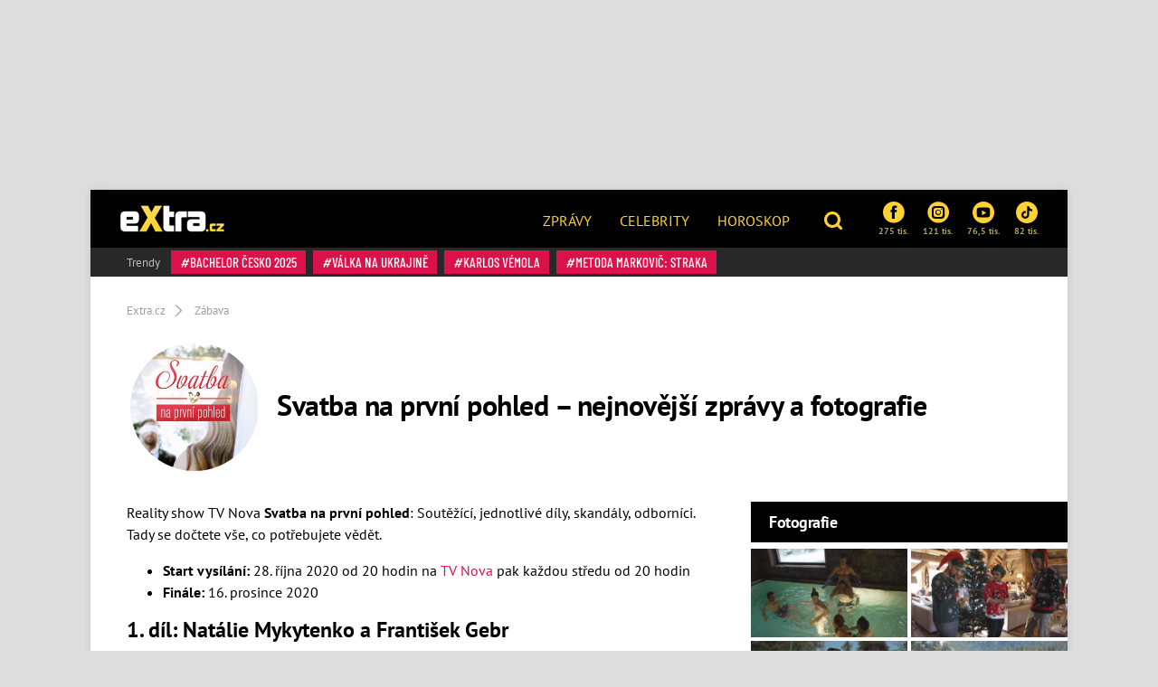

--- FILE ---
content_type: text/html; charset=utf-8
request_url: https://www.extra.cz/tema/svatba-na-prvni-pohled
body_size: 16568
content:
<!DOCTYPE html><html class=no-js lang=cs><head><meta charset=UTF-8><meta name=referrer content=no-referrer-when-downgrade id=referrer-policy-meta><meta http-equiv=x-ua-compatible content="ie=edge"><link rel=preconnect as=script href="https://sdk.privacy-center.org/"><link rel=preload as=script fetchpriority=high href="https://sdk.privacy-center.org/9a8e2159-3781-4da1-9590-fbf86806f86e/loader.js?target=www.extra.cz"><script>(function(){const nativeSrcProperty=Object.getOwnPropertyDescriptor(HTMLScriptElement.prototype,'src');Object.defineProperty(HTMLScriptElement.prototype,'src',{get:function(){return nativeSrcProperty.get.call(this);},set:function(value){if(value?.includes('privacy-center.org')){this.fetchPriority='high';Object.defineProperty(HTMLScriptElement.prototype,'src',{...nativeSrcProperty});}
nativeSrcProperty.set.call(this,value);}});}());</script><script>(function(){function i(e){if(!window.frames[e]){if(document.body&&document.body.firstChild){var t=document.body;var n=document.createElement("iframe");n.style.display="none";n.name=e;n.title=e;t.insertBefore(n,t.firstChild)}else{setTimeout(function(){i(e)},5)}}}function e(n,o,r,f,s){function e(e,t,n,i){if(typeof n!=="function"){return}if(!window[o]){window[o]=[]}var a=!1;if(s){a=s(e,i,n)}if(!a){window[o].push({command:e,version:t,callback:n,parameter:i})}}e.stub=!0;e.stubVersion=2;function t(i){if(!window[n]||window[n].stub!==!0){return}if(!i.data){return}var a=typeof i.data==="string";var e;try{e=a?JSON.parse(i.data):i.data}catch(t){return}if(e[r]){var o=e[r];window[n](o.command,o.version,function(e,t){var n={};n[f]={returnValue:e,success:t,callId:o.callId};if(i.source){i.source.postMessage(a?JSON.stringify(n):n,"*")}},o.parameter)}}if(typeof window[n]!=="function"){window[n]=e;if(window.addEventListener){window.addEventListener("message",t,!1)}else{window.attachEvent("onmessage",t)}}}e("__tcfapi","__tcfapiBuffer","__tcfapiCall","__tcfapiReturn");i("__tcfapiLocator")})()</script><script async src="https://sdk.privacy-center.org/9a8e2159-3781-4da1-9590-fbf86806f86e/loader.js?target=www.extra.cz" id=spcloader charset=utf-8></script><script>(function(w,d,s,l,i){w[l]=w[l]||[];w[l].push({'gtm.start':new Date().getTime(),event:'gtm.js'});var f=d.getElementsByTagName(s)[0],j=d.createElement(s),dl=l!='dataLayer'?'&l='+l:'';j.async=true;j.src='https://www.googletagmanager.com/gtm.js?id='+i+dl;f.parentNode.insertBefore(j,f);})(window,document,'script','dataLayer','GTM-5LG2BB5');</script><script type=application/ld+json suppress-error=BL9992>{"@context":"https://schema.org","@graph":[{"@type":"WebSite","@id":"https://www.extra.cz/#website","url":"https://www.extra.cz","name":"eXtra.cz"},{"@type":"CollectionPage","@id":"https://www.extra.cz/tema/svatba-na-prvni-pohled#webpage","url":"https://www.extra.cz/tema/svatba-na-prvni-pohled","inLanguage":"cs-CZ","name":"Svatba na první pohled – nejnovější zprávy a fotografie – eXtra.cz","isPartOf":{"@id":"https://www.extra.cz/#website"},"description":"Reality show TV Nova Svatba na první pohled: Soutěžící, jednotlivé díly, skandály, odborníci. Tady se dočtete vše, co potřebujete vědět.Start vysílání: 28. října 2020 od 20 hodin na TV Nova pak každou středu od 20 hodinFinále: 16. prosince 2020 1. díl: Natálie Mykytenko a František GebrV prvním díle, který TV Nova odvy"}]}</script><script suppress-error=BL9992>const initUpScore=function(){(function(u,p,s,c,r){u[r]=u[r]||function(p){(u[r].q=u[r].q||[]).push(p)},u[r].ls=1*new Date();var a=p.createElement(s),m=p.getElementsByTagName(s)[0];a.async=1;a.src=c;m.parentNode.insertBefore(a,m)})(window,document,'script','//files.upscore.com/async/upScore.js','upScore');const options={"config":{"domain":"extra.cz","article":"","track_positions":true},"data":{"section":"Svatba na první pohled","taxonomy":"Svatba na první pohled","object_id":"","pubdate":"","author":"","object_type":"landingpage"}};if(Object.keys(options).length>0){upScore(options);}
const event={};if(Object.keys(event).length>0){upScore(event);}}</script><meta property=burda_ads:content_type content=category><script src=/js/upscore.js></script><script>var url=location.href,keywords;var re1=/[/.-]+/;url=url.substring(7,url.length);keywords="[";url=url.split(re1);for(x=0;x<url.length;x++){keywords+="'"+url[x]+"'";keywords+=(x<url.length-1)?",":"";}keywords+="]";var windowWidth=1;if(window.innerWidth){windowWidth=window.innerWidth;}</script><script>function LoadSznRecommendMeasure(){window.calledScriptsList=window.calledScriptsList||[];if(window.calledScriptsList.indexOf("sznrecommend-measure")==-1){var script=document.createElement("script");script.src="https://d.seznam.cz/recass/js/sznrecommend-measure.min.js";script.setAttribute("data-webid","116");document.documentElement.firstChild.appendChild(script);console.log('loading sznrecommend-measure');window.calledScriptsList.push("sznrecommend-measure");}}
window.didomiOnReady=window.didomiOnReady||[];window.didomiOnReady.push(function(){if(window.Didomi.getUserConsentStatus('publishers-XWZ2b3AK','621')==true)
{LoadSznRecommendMeasure();}});window.didomiEventListeners=window.didomiEventListeners||[];window.didomiEventListeners.push({event:'consent.changed',listener:function(context){if(window.Didomi.getUserConsentStatus('publishers-XWZ2b3AK','621')==true)
{LoadSznRecommendMeasure();}}});</script><link rel=stylesheet href="/css/extra-min-old.css?v=UK7n-bpYfcVWhlBMDEVuuH0Zkm65Thcu0mWI4wVqyek"><link href="/AdminPanel.Client.Extra.styles.css?v=ytFyP_qVoQkz-6xjPeO8D7cVMyDNkoBOLTvpko698FQ" rel=stylesheet><link rel=alternate type=application/rss+xml title=RSS href=/rss.xml><title>Svatba na prvn&#xED; pohled &#x2013; nejnov&#x11B;j&#x161;&#xED; zpr&#xE1;vy a fotografie &#x2013; eXtra.cz</title><meta name=description content="Reality show TV Nova Svatba na první pohled: Soutěžící, jednotlivé díly, skandály, odborníci. Tady se dočtete vše, co potřebujete vědět.Start vysílání:"><link rel=canonical href=https://www.extra.cz/tema/svatba-na-prvni-pohled><meta property=og:title content="Svatba na první pohled – eXtra.cz"><meta property=og:url content=https://www.extra.cz/tema/svatba-na-prvni-pohled><meta property=og:description content="Reality show TV Nova Svatba na první pohled: Soutěžící, jednotlivé díly, skandály, odborníci. Tady se dočtete vše, co potřebujete vědět.Start vysílání:"><meta property=og:image content=https://media.extralife.cz/static/img/2020/12/246edd6-286292-svatba-na-prvni-pohled_1_1_0-1024x576.jpg><meta property=og:site_name content=Extra.cz><meta property=og:type content=website><meta property=og:locale content=cs_CZ><meta property=article:publisher content=https://www.facebook.com/extracz><meta property=fb:app_id content=1208448619282254><meta name=twitter:card content=summary><meta name=twitter:site content=@eXtraCZ><meta name=twitter:creator content=@eXtraCZ><meta name=twitter:title content="Svatba na první pohled – eXtra.cz"><meta name=twitter:description content="Reality show TV Nova Svatba na první pohled: Soutěžící, jednotlivé díly, skandály, odborníci. Tady se dočtete vše, co potřebujete vědět.Start vysílání:"><meta name=twitter:image content=https://www.extra.cz/gfx/front/logo-fb.jpg><link href=/tema/svatba-na-prvni-pohled/1><script src="/js/helpers.js?v=gK98iTIIbmt1JO4d2kiLOeF7s0L_oUoNKQ0gk3Dc1cc"></script><script>window.jQuery||document.write('<script src="/js/jquery-1.9.1.min.js"><\/script>')</script><script src="/js/site.js?v=RpAbSE83t52xJCqwqtVRfuFaqHEeZ4IMfMynUddvwtY"></script><script>function LoadFacebookPixel(){window.calledScriptsList=window.calledScriptsList||[];if(window.calledScriptsList.indexOf("FacebookPixelCode")==-1){!function(f,b,e,v,n,t,s){if(f.fbq)return;n=f.fbq=function(){n.callMethod?n.callMethod.apply(n,arguments):n.queue.push(arguments)};if(!f._fbq)f._fbq=n;n.push=n;n.loaded=!0;n.version='2.0';n.queue=[];t=b.createElement(e);t.async=!0;t.src=v;s=b.getElementsByTagName(e)[0];s.parentNode.insertBefore(t,s)}(window,document,'script','https://connect.facebook.net/en_US/fbevents.js');fbq('init','1949146538740915');fbq('track','PageView');window.calledScriptsList.push("FacebookPixelCode");}}
window.didomiOnReady=window.didomiOnReady||[];window.didomiOnReady.push(function(){if(window.Didomi.getUserConsentStatusForPurpose('publishers-UPqtcgaE')==true&&window.Didomi.getUserConsentStatusForPurpose('publishers-Kqq3iPge')==true)
{LoadFacebookPixel();}});window.didomiEventListeners=window.didomiEventListeners||[];window.didomiEventListeners.push({event:'consent.changed',listener:function(context){if(window.Didomi.getUserConsentStatusForPurpose('publishers-UPqtcgaE')==true&&window.Didomi.getUserConsentStatusForPurpose('publishers-Kqq3iPge')==true)
{LoadFacebookPixel();}}});</script><noscript><img height=1 width=1 src="https://www.facebook.com/tr?id=1949146538740915&amp;ev=PageView
        &amp;noscript=1"></noscript><meta name=viewport content="width=device-width, initial-scale=1, shrink-to-fit=no"><meta name=robots content=max-image-preview:large><link rel="shortcut icon" type=image/x-icon href=/favicon.ico><script>window.burdaAds=window.burdaAds||{queue:[]};window.burdaAds.hasR2B2=true;</script><link rel=stylesheet media=all href="https://ads.burdadigital.cz/sites/default/files/public/burda_ads/prod/dist/extra/v6/burda-ads.css?version="><link rel=stylesheet media=all href="/css/burda-ads.css?v=AGv_TFkbIG09-0j2JycFkGAKDbElF2bnRwByGVbK0fw"><script src=https://ads.burdadigital.cz/sites/default/files/public/json/extra/burda-ads--config.js></script><script src="https://ads.burdadigital.cz/sites/default/files/public/burda_ads/prod/dist/extra/v6/burda-ads--critical.js?version="></script><script src="https://ads.burdadigital.cz/sites/default/files/public/burda_ads/prod/dist/extra/v6/burda-ads.js?version=" async></script><script src=//securepubads.g.doubleclick.net/tag/js/gpt.js async></script><script src=//cdn.performax.cz/yi/adsbypx/px_autoads.js async></script><link rel=preload as=script fetchpriority=low href=https://micro.rubiconproject.com/prebid/dynamic/26636.js><script suppress-error=BL9992>const burdaAdsConstants={device:{desktop:'desktop',mobile:'mobile'},traffic:{burda:'burda',seznam:'seznam',economia:'economia'}}
function BurdaAdsGetDevice(){return burdaAds.getDevice();}
function BurdaAdsIsMobile(){return burdaAds.getDevice()===burdaAdsConstants.device.mobile;}
function BurdaAdsGetTrafficType(){return burdaAds.getTrafficType();}
function BurdaAdsIsSeznam(){return burdaAds.isSeznam();}
function BurdaAdsGetContainerSelector(){return`.ui-advert-component--traffic--${burdaAds.getTrafficType()}.ui-advert-component--device--${burdaAds.getDevice()}`;}
function BurdaAdsAddAdvert(element,areaId,type,devices,traffic,width,height,dynamic=false,callback,groupName){if(!areaId){BurdaAdsLogger.error(`AreaId for draw BurdaAd is not defined`);}
if(!type){type='none';}
const customAttributes={};const callbacks={};const componentElement=document.createElement('div');if(width){componentElement.style.setProperty('--ui-advert-component-width',width);}
if(height){componentElement.style.setProperty('--ui-advert-component-height',height);}
componentElement.classList.add(`ui-advert-component--traffic--${traffic}`,'ui-advert-component--traffic',`ui-advert-component--type--${type}`,'ui-advert-component--type');devices.forEach(device=>componentElement.classList.add(`ui-advert-component--device--${device}`));componentElement.classList.add('ui-advert-component--device','ui-advert-component');componentElement.setAttribute('data-advert-component','');componentElement.setAttribute('data-advert-component-id',areaId);componentElement.setAttribute('data-advert-component-group-name',groupName?groupName:areaId);if(type==='rollband'){componentElement.setAttribute('data-advert-container-external-gam-admin','rollband')
customAttributes['data-advert-container-external-gam-admin']='rollband';}
if(element===null){document.currentScript.insertAdjacentElement('beforebegin',componentElement);}else{element.insertAdjacentElement('afterbegin',componentElement);}
if(typeof burdaAds?.adverts?.add==='function'){burdaAds.adverts.add({element:componentElement,areaIds:[areaId],customAttributes:customAttributes,callbacks:callbacks});}
const burdaAdsObject={areaId:areaId};if(dynamic){burdaAdsObject.groupName=groupName?groupName:areaId.toString();if(callback){callbacks['slotRenderEnded']=callback;burdaAdsObject.callbacks=callbacks;}
burdaAds.addAdvert(burdaAdsObject);}}
function BurdaAdsReloadAdvert(element){burdaAds.reloadAdvert(element);}
class BurdaAdsLogger{static prefix='[AdSystem]';static log(message){console.log(`%c[${BurdaAdsLogger.prefix}] %c${message}`,'color: #3498db; font-weight: bold;','color: black;');}
static warn(message){console.warn(`%c[${BurdaAdsLogger.prefix}] %c${message}`,'color: #e67e22; font-weight: bold;','color: black;');}
static error(message){console.error(`%c[${BurdaAdsLogger.prefix}] %c${message}`,'color: #e74c3c; font-weight: bold;','color: black;');}}</script><script>const script=document.createElement('script');script.async=true;if(!BurdaAdsIsSeznam()){script.src='//pahter.tech/c/extra.cz.js';}
document.head.appendChild(script);</script><body class="ui-page ui-page--extra desktop ads-ads ads-is-desktop"><noscript><iframe src="https://www.googletagmanager.com/ns.html?id=GTM-5LG2BB5" height=0 width=0 style=display:none;visibility:hidden> </iframe></noscript><div id=fb-root></div><div class=leaderboard-1-wrapper><div data-advert-component class="ui-advert-component ui-advert-component--type--leaderboard ui-advert-component--type ui-advert-component--traffic--burda ui-advert-component--traffic--seznam ui-advert-component--traffic--economia ui-advert-component--traffic ui-advert-component--device--desktop ui-advert-component--device"><script>burdaAds.adverts.add({element:document.currentScript.parentElement,areaIds:[10262,10597,10422],customAttributes:{},callbacks:{}});</script></div></div><div class="wrap branding-wrapper"><header class=header role=banner><div class=header--brand><a href=https://www.extra.cz> <i class="logo sprite sprite-extra-logo-white"></i> </a></div><nav class=header--nav role=navigation><ul role=menu><li role=menuitem><a href=https://www.extra.cz/news>Zprávy</a><li role=menuitem><a href=https://www.extra.cz/celebrity>Celebrity</a><li role=menuitem><a href="https://astro.extra.cz/">Horoskop</a></ul></nav><div class=header--search><a href=# class=topic--title data-toggle=modal data-target=#js--search-modal> <i class="icon icon-search"></i> </a></div><div class=header--social><div class="social__list social--xs"><a href="https://www.facebook.com/extracz/" target=_blank class=social__list__item> <i class="icon icon-facebook-rounded"></i> 275 tis. </a> <a href="https://www.instagram.com/extra.cz/" target=_blank class=social__list__item> <i class="icon icon-instagram-rounded"></i> 121 tis. </a> <a href=https://www.youtube.com/channel/UCvuA5kTBCJOYdt8wZdn3sPA target=_blank class=social__list__item> <i class="icon icon-youtube-rounded"></i> 76,5 tis. </a> <a href=https://www.tiktok.com/@extra.cz target=_blank class=social__list__item> <i class="icon2 icon2-tiktok-icon"></i> 82 tis. </a></div></div><div class=header--tags><a href=# class=topic--title data-toggle=modal data-target=#js--tags-modal><i class="icon icon-hashtag"></i> Témata</a></div></header><div class=tag-box><div class="tag--title align-self-center">Trendy</div><div><a class=tag data-hash=true href=https://www.extra.cz/tema/bachelor-cesko-2025> Bachelor Česko 2025 </a> <a class=tag data-hash=true href=https://www.extra.cz/tema/valka-na-ukrajine> válka na Ukrajině </a> <a class=tag data-hash=true href=https://www.extra.cz/tema/karlos-vemola> Karlos Vémola </a> <a class=tag data-hash=true href=https://www.extra.cz/tema/metoda-markovic-straka> Metoda Markovič: Straka </a></div></div><div class=page-header data-columns=true><nav aria-label=breadcrumb><ol class=breadcrumb itemscope itemtype=https://schema.org/BreadcrumbList><li class=breadcrumb-item itemprop=itemListElement itemscope itemtype=https://schema.org/ListItem><a itemprop=item href="/"> <span itemprop=name>Extra.cz</span> </a><meta itemprop=position content=1><li class=breadcrumb-item itemprop=itemListElement itemscope itemtype=https://schema.org/ListItem><a itemprop=item href=/tema/zabava> <span itemprop=name>Zábava</span> </a><meta itemprop=position content=2></ol></nav><div class="medaillon medaillon--lg medaillon--lg-centred"><div class=medaillon__avatar><picture data-picture><img src=https://media.extralife.cz/static/img/2020/12/246edd6-286292-svatba-na-prvni-pohled_1_1_0-280x280.jpg data-fallback=https://media.extralife.cz/static/img/2020/12/246edd6-286292-svatba-na-prvni-pohled_1_1_0-280x280.jpg loading=eager width=150 height=150 alt="Televizní show Svatba na první pohled budou moci diváci sledovat na TV Nova."></picture></div><div class=medaillon__body><h1 class="medaillon--title d-inline-block mr-sm-4">Svatba na první pohled – nejnovější zprávy a fotografie</h1></div></div></div><div class=grid role=grid><section class=grid__main role=region><div class="widget widget-tag-body order-1"><div class="text-collapse js--text-collapse" aria-expanded><div><p>Reality show TV Nova <b>Svatba na první pohled</b>: Soutěžící, jednotlivé díly, skandály, odborníci. Tady se dočtete vše, co potřebujete vědět.<ul><li><b>Start vysílání:</b> 28. října 2020 od 20 hodin na <a href=https://www.extra.cz/tema/tv-nova>TV Nova</a> pak každou středu od 20 hodin<li><b>Finále:</b> 16. prosince 2020</ul><h2><p>1. díl: Natálie Mykytenko a František Gebr</h2><p>V prvním díle, který TV Nova odvysílala v premiéře ve středu 28. října 2020, byl představen první novomanželský pár. Tvoří jej podnikatel <a href=https://www.extra.cz/tema/frantisek-gebr>František Gebr</a> a zubní sestřička <a href=https://www.extra.cz/tema/natalia-mykytenko>Natália Mykytenko</a> Dvojice se spatřila poprvé až před oltářem, přesto si František a Natálka řekli ANO. Poté <a href=https://www.extra.cz/svatba-na-prvni-pohled-natalka-a-frantisek-maji-30-dni-na-to-zjistit-jestli-se-k-sobe-hodi>František s Natálkou dostali 30 dní na to zjistit, jestli se k sobě hodí</a><h2><p>2. díl: Štěpánka Hadenová a Pavel Dlesk</h2><p>Ve druhém díle, který TV Nova odvysílala v premiéře ve středu 4. listopadu 2020, byl představen další novomanželský pár. Jedná se o dvojici ve složení <a href=https://www.extra.cz/tema/pavel-dlesk>Pavel</a> a <a href=https://www.extra.cz/tema/stepanka-hadenova>Štěpánka</a> Jednatřicetiletá <a href=https://www.extra.cz/tema/stepanka-hadenova>Štěpánka Hadenová</a> z Rokycan se živí jako manažerka v autobazaru a má za sebou čtyřletý vztah, který nebyl zrovna příjemný. Osmatřicetiletý <a href=https://www.extra.cz/tema/pavel-dlesk>Pavel Dlesk</a> z Plzně se živí jako kuchař. Své první setkání u oltáře <a href=https://www.extra.cz/druhy-par-ze-svatby-na-prvni-pohled-stepanka-s-pavlem-se-do-toho-obuli-doslo-na-vasnivou-libacku>stvrdili vášnivým polibkem</a><h2><p>3. díl: Petra Malíková a René Vrábel</h2><p>Díl Svatby na první pohled, který <a href=https://www.extra.cz/tema/tv-nova>TV Nova</a> odvysílala v premiéře 11. listopadu 2020, představil třetí novomanželský pár. Odborníci dali tentokrát dohromady 24letou <a href=https://www.extra.cz/tema/petra-malikova>Petru Malíkovou</a> a 28letého <a href=https://www.extra.cz/tema/rene-vrabel>Reného Vrábela</a> Petra je učitelka v mateřské školce v Praze a je velmi energická. René před pár lety vyrazil do Londýna, kde začínal jako au pair a skončil jako fitness trenér. Když došlo na lámání chleba a snoubenci se poprvé uviděli, <a href=https://www.extra.cz/takoveho-zenicha-nechci-po-natalce-ze-svatby-prichazi-dalsi-ufnukana-nevesta-petra>dostavily se první pochybnosti</a> Konktrétně na straně nevěsty, která uvedla, že jí na partnerovi něco chybí. Co jí vadí bude muset teprve zjistit. Naopak René podotkl, že měl ze své nastávající velmi pozitivní dojem, je podle něj sympatická, velmi krásná a moc se těší, až ji pozná.<h2><p>4. díl: Simona Míková a Radek Stöber</h2><p>Ve 4. díle show Svatby na první pohled (premiéra 18. listopadu 2020) byl představen poslední pár ve složení <a href=https://www.extra.cz/tema/simona-mikova>Simona Míková</a> a <a href=https://www.extra.cz/tema/radek-sto-ber>Radek Stöber</a> Po svatbě odletěl novomanželský pár na líbánky do Portugalska. Už na začátku jejich svatební cesty si nejen Simona, ale také diváci všimli, že Radek je přehnaně emotivní. Například se <a href=https://www.extra.cz/svatba-na-prvni-pohled-ufnukanek-radek-divaky-vytaci-dobela-simona-mu-musi-ustupovat>rozbrečel při pohledu na oceán</a><h2><p>Finále Svatby na první pohled</h2><p><a href=https://www.extra.cz/necekany-konec-show-svatba-na-prvni-pohled-rozesel-se-jen-jeden-par-ostatni-zkusi-stesti>Ve finálovém díle experimentu</a> Svatba na první pohled, který TV Nova odvysílala ve středu 16. prosince 2020, došlo na lámání chleba o všech čtyř párů, které dali odborníci dohromady. Dvojice čekala společná večeře a poté se všichni účastníci jednotlivě odebrali strávit noc do svých domovů, aby mohli učinit důležité rozhodnutí. Následující den vyjevili svým protějškům, zapojeným odborníkům a divákům, jak se rozhodli. Tři páry ze čtyř se rozhodli zkusit štěstí. Pouze jeden se definitivně rozpadl.<p>Společná cesta dalším životem nebyla souzena <a href=https://www.extra.cz/tema/simona-mikova>Simoně Míkové</a> a <a href=https://www.extra.cz/tema/radek-stober>Radku Stöberovi</a> Simona v konečném zúčtování jejich měsíčního experimentálního soužití řekla, že mezi nimi jsou rozdíly, kvůli kterým by jim to v dlouhodobém horizontu nemohlo fungovat. To Radka zklamalo, neboť se krátce předtím nechal slyšet, že Simona je ta nejúžasnější bytost, kterou za poslední 3 roky potkal. A vyslovil přání, aby jim to vyšlo.<p>Další tři páry dopadly o poznání lépe. <a href=https://www.extra.cz/tema/petra-malikova>Petra Malíková</a> a <a href=https://www.extra.cz/tema/rene-vrabel>René Vrábel</a> neváhali a rozhodli se jít dál životem spolu. René Petru svým procítěným dopisem opět dojal k slzám. René jednoznačně prohlásil, že si přeje s Petrou zůstat. O chvíli později řekla znovu své ano i Petra.<p><a href=https://www.extra.cz/tema/stepanka-hadenova>Štěpánka Hadenová</a> a <a href=https://www.extra.cz/tema/pavel-dlesk>Pavel Dlesk</a> jsou dalším šťastným párem. Když přišel čas na rozhodnutí, měli oba jasno. Svému vztahu se rozhodli dát šanci.<p><a href=https://www.extra.cz/tema/natalia-mykytenko>Natália Mykytenko</a> a <a href=https://www.extra.cz/tema/frantisek-gebr>František Gebr</a> nakonec překvapili. Diváci jim od počátku nedávali příliš velké naděje. Jejich rozhodnutí, že spolu budou dál žít, proto hodně lidí šokovalo.<h2><p>Reality show Svatba na první pohled</h2><p>Koncept nového sociálního experimentu je jednoduchý. Lidé zklamaní láskou, kterým se nepodařilo najít ideální protějšek klasickou cestou, vloží svůj osud do rukou odborníků. Nezadané zájemce čeká série náročných testů, po jejichž absolvování by se měly utvořit páry. Dvojice se společně uvidí poprvé až před oltářem, navíc před zraky svých nejbližších.<p>Pomohou jim vědci pomocí složitých výpočtů najít lásku na celý život? A jaké budou reakce účastníků reality show, když poprvé spatří svůj protějšek? Diváci budou dále moci sledovat (pokud si vědou souzení snoubenci nakonec řeknou "ano") jejich svatební cestu a i jak to klape v jejich společné domácnosti. Po svatbě a svatební cesta čekají totiž na novomanžele čtyři týdny společného života v jedné domácnosti. Poté přijde Den rozhodnutí, kdy se musí každý z účastníků vyjádřit k tomu, zda hodlá se svým partnerem v započaté životní cestě pokračovat nebo jestli se chce rozejít.<h2><p>Odborníci ze Svatby na první pohled</h2><ul><li><a href=https://www.extra.cz/tema/katarina-szabados>psycholožka PhDr. Katarína Szabados</a><li><a href=https://www.extra.cz/tema/tomas-novak>individuální a párový psychoterapeut Tomáš Novák</a><li><a href=https://www.extra.cz/tema/jaroslava-babkova>DNA expert RNDr. Jaroslava Babková, PhD.</a></ul><h2><p>Married at First Sight</h2><p>Koncept pořadu vychází z americké reality show Married at First Sight. Pořad ale původně pochází z Dánska. Americká verze, na jejímž základě česká verze reality show vznikla, se na podzim 2020 dočkala už 13. sezóny. Show není původně americká, je založená na dánském stejnojmenném pořadu Gift Ved Første Blik.</div></div></div><div class=order-3><h2 class="title-box title-box--dark title-box--left">Články</h2><div class=article__list data-article-column=2><div class=article__list__item><div class=upscore-wrapper><article class="article article--md"><div class=article__picture><picture data-picture><img src=https://media.extra.cz/static/img/2024/11/final-141_16_9_0-740x416.jpg data-fallback=https://media.extra.cz/static/img/2024/11/final-141_16_9_0-740x416.jpg loading=eager width=740 height=416 alt="Denisa z Bachelora je podobná Natálii ze SVateb."></picture></div><div class=article__body><h2 class=article--title><a itemprop=url href=/denisu-z-bachelora-lide-prirovnavaji-k-natalce-ze-svateb-ta-z-toho-vubec-nema-radost-d54fa> Denisu z Bachelora lidé přirovnávají k Natálce ze Svateb: Ta z toho vůbec nemá radost </a></h2></div><div class=article__tags><span class=tag data-hash=false>Podoba</span></div></article></div></div><div class=article__list__item><div class=upscore-wrapper><article class="article article--md"><div class=article__picture><picture data-picture><img src=https://media.extra.cz/static/img/2023/11/379580168-1380461289553303-3533427945328517611-n_16_9_0-740x416.jpg data-fallback=https://media.extra.cz/static/img/2023/11/379580168-1380461289553303-3533427945328517611-n_16_9_0-740x416.jpg loading=eager width=740 height=416 alt="Natália Mykytenko si opět nechala upravit prsa: Fanoušci ji zasypali tvrdou kritikou"></picture></div><div class=article__body><h2 class=article--title><a itemprop=url href=/natalia-mykytenko-si-opet-nechala-upravit-prsa-fanousci-ji-zasypali-tvrdou-kritikou-0d007> Natália Mykytenko si opět nechala upravit prsa: Fanoušci ji zasypali tvrdou kritikou </a></h2></div><div class=article__tags><span class=tag data-hash=false>Reoperace ňader</span></div></article></div></div><div class=article__list__item><div class=upscore-wrapper><article class="article article--md"><div class=article__picture><picture data-picture><img src=https://media.extra.cz/static/img/2021/03/img-2789_16_9_0-740x416.jpg data-fallback=https://media.extra.cz/static/img/2021/03/img-2789_16_9_0-740x416.jpg loading=eager width=740 height=416 alt="Natália Mykytenko se vrací: Blondýnka zazáří ve slovenské reality show. Už teď očekává kritiku"></picture></div><div class=article__body><h2 class=article--title><a itemprop=url href=/natalia-mykytenko-se-vraci-blondynka-zazari-ve-slovenske-reality-show-uz-ted-ocekava-kritiku-7b1fc> Natália Mykytenko se vrací: Blondýnka zazáří ve slovenské reality show. Už teď očekává kritiku </a></h2></div></article></div></div><div class=article__list__item><div class=upscore-wrapper><article class="article article--md"><div class=article__picture><picture data-picture><img src=https://media.extra.cz/static/img/2021/03/40ba1856-21ff-4bca-b555-d5ea08cdf7e6_16_9_0-740x416.jpg data-fallback=https://media.extra.cz/static/img/2021/03/40ba1856-21ff-4bca-b555-d5ea08cdf7e6_16_9_0-740x416.jpg loading=eager width=740 height=416 alt="Natália Mykytenko přibrala zpět 5 kilogramů. &#34;Začínám být spokojená,&#34; říká v rozhovoru pro eXtra.cz. "></picture></div><div class=article__body><h2 class=article--title><a itemprop=url href=/natalia-mykytenko-ze-svateb-promluvila-o-zdravotnich-problemech-po-rapidnim-ubytku-vahy-zacina-opet-zarit-b9592> Natália Mykytenko ze Svateb promluvila o zdravotních problémech. Po rapidním úbytku váhy začíná opět zářit </a></h2></div></article></div></div><div class="article__list__item article__list__item--fullsize"><div class=upscore-wrapper><article class="article article--xl"><div class=article__picture><picture data-picture><img src=https://media.extra.cz/static/img/2021/03/img-2789_16_9_0-740x416.jpg data-fallback=https://media.extra.cz/static/img/2021/03/img-2789_16_9_0-740x416.jpg loading=lazy class=lazyload width=740 height=416 alt="Natália Mykytenko ze Svateb se ztrácí před očima: Radikálně zhubla a promluvila o velké bolesti "></picture><div class=article__gallery><div class="article__gallery__item unset-pb"><a href=https://www.extra.cz/natalia-mykytenko-ze-svateb-se-ztraci-pred-ocima-radikalne-zhubla-a-promluvila-o-velke-bolesti-9d8a9/galerie/1> <picture data-picture><img src=https://media.extra.cz/static/img/2021/03/img-2787-280x280.jpg data-fallback=https://media.extra.cz/static/img/2021/03/img-2787-280x280.jpg loading=lazy class=lazyload width=280 height=280 alt="Natália Mykytenko. "></picture> </a></div><div class="article__gallery__item unset-pb"><a href=https://www.extra.cz/natalia-mykytenko-ze-svateb-se-ztraci-pred-ocima-radikalne-zhubla-a-promluvila-o-velke-bolesti-9d8a9/galerie/2> <picture data-picture><img src=https://media.extra.cz/static/img/2021/03/img-2788-280x280.jpg data-fallback=https://media.extra.cz/static/img/2021/03/img-2788-280x280.jpg loading=lazy class=lazyload width=280 height=280 alt="Blonďatou krásku trápí zdravotní problémy. Za rok zhubla 10 kilogramů. "></picture> </a></div><div class="article__gallery__item unset-pb"><a href=https://www.extra.cz/natalia-mykytenko-ze-svateb-se-ztraci-pred-ocima-radikalne-zhubla-a-promluvila-o-velke-bolesti-9d8a9/galerie/3> <picture data-picture><img src=https://media.extra.cz/static/img/2021/03/img-2790-280x280.jpg data-fallback=https://media.extra.cz/static/img/2021/03/img-2790-280x280.jpg loading=lazy class=lazyload width=280 height=280 alt="Natália Mykytenko se necítí dobře ve svém těle. O problémech se nyní rozhodla promluvit i veřejně: &#34;Přijde mi fér s vámi sdílet i věci, které nejsou úplně pozitivní,&#34; řekla na úvod svým fanouškům. "></picture> </a></div><div class="article__gallery__item unset-pb"><a href=https://www.extra.cz/natalia-mykytenko-ze-svateb-se-ztraci-pred-ocima-radikalne-zhubla-a-promluvila-o-velke-bolesti-9d8a9/galerie/4> <picture data-picture><img src=https://media.extra.cz/static/img/2021/03/unknown-305345876-882401219399365-5160854161915625027-n-280x280.jpg data-fallback=https://media.extra.cz/static/img/2021/03/unknown-305345876-882401219399365-5160854161915625027-n-280x280.jpg loading=lazy class=lazyload width=280 height=280 alt="V osobním životě se jí ale daří perfektně. Skoro 2 roky je šťastně zadaná. "></picture> </a></div><a class="btn btn-light text-uppercase" href=/natalia-mykytenko-ze-svateb-se-ztraci-pred-ocima-radikalne-zhubla-a-promluvila-o-velke-bolesti-9d8a9/galerie/0> + Dalších 5 fotografií </a></div></div><div class=article__body><h2 class=article--title><a itemprop=url href=/natalia-mykytenko-ze-svateb-se-ztraci-pred-ocima-radikalne-zhubla-a-promluvila-o-velke-bolesti-9d8a9> Natália Mykytenko ze Svateb se ztrácí před očima: Radikálně zhubla a promluvila o velké bolesti </a></h2></div></article></div></div><div class=article__list__item><div class=upscore-wrapper><article class="article article--md"><div class=article__picture><picture data-picture><img src=https://media.extra.cz/static/img/2021/03/334898702-740971977631652-4703042765230236380-n_16_9_0-740x416.jpg data-fallback=https://media.extra.cz/static/img/2021/03/334898702-740971977631652-4703042765230236380-n_16_9_0-740x416.jpg loading=lazy class=lazyload width=740 height=416 alt="Romana Boukalová si nechala zvětšit rty."></picture></div><div class=article__body><h2 class=article--title><a itemprop=url href=/romana-ze-svateb-si-nechala-zvetsit-rty-fanousci-kritikou-nesetri-zahrnuli-ji-nadavkami-7ef74> Romana ze Svateb si nechala zvětšit rty: Fanoušci kritikou nešetří, zahrnuli ji nadávkami </a></h2></div><div class=article__tags><span class=tag data-hash=false>Proměna</span></div></article></div></div><div class=article__list__item><div class=upscore-wrapper><article class="article article--md"><div class=article__picture><picture data-picture><img src=https://media.extra.cz/static/img/2021/03/unknown-314653093-794820654924833-1473051163675083891-n_16_9_0-740x416.jpg data-fallback=https://media.extra.cz/static/img/2021/03/unknown-314653093-794820654924833-1473051163675083891-n_16_9_0-740x416.jpg loading=lazy class=lazyload width=740 height=416 alt="Natália Mykytenko si nechala udělat plastiku rtů."></picture></div><div class=article__body><h2 class=article--title><a itemprop=url href=/natalia-ze-svateb-si-nechala-zvetsit-rty-vypadas-jako-karikatura-smeji-se-ji-fanousci-fd7ec> Natália ze Svateb si nechala zvětšit rty: Vypadáš jako karikatura, smějí se jí fanoušci </a></h2></div><div class=article__tags><span class=tag data-hash=false>Nové rty</span></div></article></div></div><div class=article__list__item><div class=upscore-wrapper><article class="article article--md"><div class=article__picture><picture data-picture><img src=https://media.extra.cz/static/img/2021/03/mykychick-285731559-997759720935067-2570741425300135878-n_16_9_0-740x416.jpg data-fallback=https://media.extra.cz/static/img/2021/03/mykychick-285731559-997759720935067-2570741425300135878-n_16_9_0-740x416.jpg loading=lazy class=lazyload width=740 height=416 alt="Natália Mykytenko odzbrojuje tělem v plavkách: Jak kráska reaguje na věčnou kritiku?"></picture></div><div class=article__body><h2 class=article--title><a itemprop=url href=/natalia-mykytenko-odzbrojuje-telem-v-plavkach-jak-kraska-reaguje-na-vecnou-kritiku--a0ea4> Natália Mykytenko odzbrojuje tělem v plavkách: Jak kráska reaguje na věčnou kritiku? </a></h2></div><div class=article__tags><span class=tag data-hash=false>tělo</span></div></article></div></div><div class=article__list__item><div class=upscore-wrapper><article class="article article--md"><div class=article__picture><picture data-picture><img src=https://media.extra.cz/static/img/2021/03/survivor-gal-351_16_9_0-740x416.jpg data-fallback=https://media.extra.cz/static/img/2021/03/survivor-gal-351_16_9_0-740x416.jpg loading=lazy class=lazyload width=740 height=416 alt="Láska, svatba a boj o přežití. TV NOVA shání odvážlivce do populárních show"></picture></div><div class=article__body><h2 class=article--title><a itemprop=url href=/laska-svatba-a-boj-o-preziti-tv-nova-shani-odvazlivce-do-popularnich-show-307be> Láska, svatba a boj o přežití. TV NOVA shání odvážlivce do populárních show </a></h2></div><div class=article__tags><span class=tag data-hash=false>reality show</span></div></article></div></div><div class=article__list__item><div class=upscore-wrapper><article class="article article--md"><div class=article__picture><picture data-picture><img src=https://media.extra.cz/static/img/2021/03/img-8049_16_9_0-740x416.jpg data-fallback=https://media.extra.cz/static/img/2021/03/img-8049_16_9_0-740x416.jpg loading=lazy class=lazyload width=740 height=416 alt="S fešným Jurajem tvoří pár přes sedm měsíců."></picture></div><div class=article__body><h2 class=article--title><a itemprop=url href=/natalia-mykytenko-ze-svatby-je-zamilovana-po-usi-pochlubila-se-fesnym-jurajem-28fa8> Natália Mykytenko ze Svatby je zamilovaná po uši: Pochlubila se fešným Jurajem </a></h2></div><div class=article__tags><span class=tag data-hash=false>láska</span></div></article></div></div><div class=article__list__item><div class=upscore-wrapper><article class="article article--md"><div class=article__picture><picture data-picture><img src=https://media.extra.cz/static/img/2021/03/613b5bca0264eeda94240c00-349654_16_9_1-740x416.jpg data-fallback=https://media.extra.cz/static/img/2021/03/613b5bca0264eeda94240c00-349654_16_9_1-740x416.jpg loading=lazy class=lazyload width=740 height=416 alt="Bude jim vztah klapat?"></picture></div><div class=article__body><h2 class=article--title><a itemprop=url href=/hvezda-svatby-oznamila-tehotenstvi-prava-laska-se-objevila-az-v-realnem-zivote-9283b> Hvězda Svatby oznámila těhotenství: Pravá láska se objevila až v reálném životě </a></h2></div><div class=article__tags><span class=tag data-hash=false>svatby</span></div></article></div></div><div class=article__list__item><div class=upscore-wrapper><article class="article article--md"><div class=article__picture><picture data-picture><img src=https://media.extra.cz/static/img/2021/03/niaeprjs_16_9_0-740x416.jpg data-fallback=https://media.extra.cz/static/img/2021/03/niaeprjs_16_9_0-740x416.jpg loading=lazy class=lazyload width=740 height=416 alt="Kadrimu chodí nabídky k sňatku."></picture></div><div class=article__body><h2 class=article--title><a itemprop=url href=/fesny-kadri-ze-svatby-nema-o-zeny-nouzi-prijed-za-mnou-na-valassko-prosi-ho-958c4> Fešný Kadri ze Svatby nemá o ženy nouzi: Přijeď za mnou na Valašsko, prosí ho </a></h2></div><div class=article__tags><span class=tag data-hash=false>rozhovor</span></div></article></div></div><div class=article__list__item><div class=upscore-wrapper><article class="article article--md"><div class=article__picture><picture data-picture><img src=https://media.extra.cz/static/img/2021/03/613b5bca0264eeda94240c00-349654_16_9_1-740x416.jpg data-fallback=https://media.extra.cz/static/img/2021/03/613b5bca0264eeda94240c00-349654_16_9_1-740x416.jpg loading=lazy class=lazyload width=740 height=416 alt="Bude jim vztah klapat?"></picture></div><div class=article__body><h2 class=article--title><a itemprop=url href=/jarda-ze-svateb-o-rozchodu-s-romanou-neskutecne-me-s-ala-tesil-jsem-se-az-bude-konec-b436a> Jarda ze Svateb o rozchodu s Romanou: Neskutečně mě s*ala, těšil jsem se, až bude konec </a></h2></div><div class=article__tags><span class=tag data-hash=false>zpověď</span></div></article></div></div><div class=article__list__item><div class=upscore-wrapper><article class="article article--md"><div class=article__picture><picture data-picture><img src=https://media.extra.cz/static/img/2021/03/img-0857_16_9_0-740x416.jpg data-fallback=https://media.extra.cz/static/img/2021/03/img-0857_16_9_0-740x416.jpg loading=lazy class=lazyload width=740 height=416 alt="Nevěsta Andrea měla požadavky i na vzhled, což se jí zřejmě splnilo."></picture></div><div class=article__body><h2 class=article--title><a itemprop=url href=/andrea-ze-svateb-ukazala-staronoveho-pritele-kadri-mi-ukazal-jakeho-muze-vedle-sebe-nechci-0434f> Andrea ze Svateb ukázala staronového přítele: Kadri mi ukázal, jakého muže vedle sebe nechci </a></h2></div><div class=article__tags><span class=tag data-hash=false>vztah </span></div></article></div></div><div class=article__list__item><div class=upscore-wrapper><article class="article article--md"><div class=article__picture><picture data-picture><img src=https://media.extra.cz/static/img/2021/03/6-8_16_9_0-740x416.jpg data-fallback=https://media.extra.cz/static/img/2021/03/6-8_16_9_0-740x416.jpg loading=lazy class=lazyload width=740 height=416 alt="Jaroslav Peňáz je zamilovaný do krásné Gabriely."></picture></div><div class=article__body><h2 class=article--title><a itemprop=url href=/jarda-ze-svateb-si-nasel-za-romanu-nahradu-randi-s-uhrancivou-cernovlaskou-7b5e7> Jarda ze Svateb si našel za Romanu náhradu: Randí s uhrančivou černovláskou </a></h2></div><div class=article__tags><span class=tag data-hash=false>vztah</span></div></article></div></div></div><div class="text-center mb-5 order-4"><a href=/tema/svatba-na-prvni-pohled/1 class="btn btn-primary next-page-btn">Další články</a><div class="pagination dark"><a class=active href=/tema/svatba-na-prvni-pohled>1</a> <a href=/tema/svatba-na-prvni-pohled/1>2</a> <a href=/tema/svatba-na-prvni-pohled/2>3</a> <span>...</span> <a href=/tema/svatba-na-prvni-pohled/11>12</a> <a class=chevron href=/tema/svatba-na-prvni-pohled/1> <svg width=9px height=17px viewBox="0 0 9 17" version=1.1 xmlns=http://www.w3.org/2000/svg xmlns:xlink=http://www.w3.org/1999/xlink><title>chevron-right</title><g id=chevron-right stroke=none stroke-width=1 fill=none fill-rule=evenodd stroke-linecap=round stroke-linejoin=round><polyline id=Line stroke=#222222 stroke-width=1.5 points="1 1 8 8.5 1 16"></polyline></g></svg> </a></div></div></div></section><aside class=grid__aside role=complementary><div class="widget order-2"><h2 class="title-box title-box--dark title-box--right">Fotografie</h2><div class=widget__gallery><div class=widget__gallery__item><a href="/fotka/441175?tag=svatba-na-prvni-pohled"> <picture data-picture><img src=https://media.extra.cz/static/img/2021/03/svatba-na-prvni-pohled14-kopie-408x230.jpg data-fallback=https://media.extra.cz/static/img/2021/03/svatba-na-prvni-pohled14-kopie-408x230.jpg loading=eager width=408 height=230 alt=""></picture> </a></div><div class=widget__gallery__item><a href="/fotka/441174?tag=svatba-na-prvni-pohled"> <picture data-picture><img src=https://media.extra.cz/static/img/2021/03/svatba-na-prvni-pohled10-kopie-408x230.jpg data-fallback=https://media.extra.cz/static/img/2021/03/svatba-na-prvni-pohled10-kopie-408x230.jpg loading=eager width=408 height=230 alt=""></picture> </a></div><div class=widget__gallery__item><a href="/fotka/441173?tag=svatba-na-prvni-pohled"> <picture data-picture><img src=https://media.extra.cz/static/img/2021/03/svatba-na-prvni-pohled5-kopie-408x230.jpg data-fallback=https://media.extra.cz/static/img/2021/03/svatba-na-prvni-pohled5-kopie-408x230.jpg loading=eager width=408 height=230 alt=""></picture> </a></div><div class=widget__gallery__item><a href="/fotka/441172?tag=svatba-na-prvni-pohled"> <picture data-picture><img src=https://media.extra.cz/static/img/2021/03/svatba-na-prvni-pohled4-kopie-408x230.jpg data-fallback=https://media.extra.cz/static/img/2021/03/svatba-na-prvni-pohled4-kopie-408x230.jpg loading=eager width=408 height=230 alt=""></picture> </a></div><div class=widget__gallery__item><a href="/fotka/441171?tag=svatba-na-prvni-pohled"> <picture data-picture><img src=https://media.extra.cz/static/img/2021/03/svatba-na-prvni-pohled3-kopie-408x230.jpg data-fallback=https://media.extra.cz/static/img/2021/03/svatba-na-prvni-pohled3-kopie-408x230.jpg loading=eager width=408 height=230 alt=""></picture> </a></div><div class=widget__gallery__item><a href="/fotka/441170?tag=svatba-na-prvni-pohled"> <picture data-picture><img src=https://media.extra.cz/static/img/2021/03/svatba-na-prvni-pohled2-kopie-408x230.jpg data-fallback=https://media.extra.cz/static/img/2021/03/svatba-na-prvni-pohled2-kopie-408x230.jpg loading=eager width=408 height=230 alt=""></picture> </a></div><div class=widget__gallery__item><a href="/fotka/441169?tag=svatba-na-prvni-pohled"> <picture data-picture><img src=https://media.extra.cz/static/img/2021/03/svatba-na-prvni-pohled1-kopie-408x230.jpg data-fallback=https://media.extra.cz/static/img/2021/03/svatba-na-prvni-pohled1-kopie-408x230.jpg loading=eager width=408 height=230 alt=""></picture> </a></div><div class=widget__gallery__item><a href="/fotka/440663?tag=svatba-na-prvni-pohled"> <picture data-picture><img src=https://media.extra.cz/static/img/2021/03/svatba-na-prvni-pohled14-408x230.jpg data-fallback=https://media.extra.cz/static/img/2021/03/svatba-na-prvni-pohled14-408x230.jpg loading=eager width=408 height=230 alt="FOTO: Speciální vánoční díl Svatby na první pohled."></picture> </a></div><div class=widget__gallery__item><a href="/fotka/440662?tag=svatba-na-prvni-pohled"> <picture data-picture><img src=https://media.extra.cz/static/img/2021/03/svatba-na-prvni-pohled5-408x230.jpg data-fallback=https://media.extra.cz/static/img/2021/03/svatba-na-prvni-pohled5-408x230.jpg loading=eager width=408 height=230 alt="FOTO: Speciální vánoční díl Svatby na první pohled."></picture> </a></div><div class=widget__gallery__item><a href="/fotka/440661?tag=svatba-na-prvni-pohled"> <picture data-picture><img src=https://media.extra.cz/static/img/2021/03/svatba-na-prvni-pohled2-408x230.jpg data-fallback=https://media.extra.cz/static/img/2021/03/svatba-na-prvni-pohled2-408x230.jpg loading=eager width=408 height=230 alt="FOTO: Speciální vánoční díl Svatby na první pohled."></picture> </a></div></div><div class="text-center mb-1"><a class="btn btn-light" href=/tema/svatba-na-prvni-pohled/galerie> + Dalších 341 fotografií </a></div></div><div class=widget><h3 class="title-box title-box--dark title-box--right">Související témata</h3><div class=tag-list><a class=tag data-hash=false href=https://www.extra.cz/tema/radek-stober-1>Radek Stöber</a> <a class=tag data-hash=false href=https://www.extra.cz/tema/radek-stober> <img src=https://media.extra.cz/static/img/2020/12/31e9a0f-291872-snimek-obrazovky-2020-11-21-v-9-1_10-280x280.png alt="Radek Stöber" width=25 height=25> Radek Stöber </a> <a class=tag data-hash=false href=https://www.extra.cz/tema/simona-mikova> <img src=https://media.extra.cz/static/img/2020/12/d341d87-291263-simona-m1_10-280x280.jpg alt="Simona Míková" width=25 height=25> Simona Míková </a> <a class=tag data-hash=false href=https://www.extra.cz/tema/reakce-lidi>reakce lidí</a> <a class=tag data-hash=false href=https://www.extra.cz/tema/rene-vrabel> <img src=https://media.extra.cz/static/img/2020/12/f880613-290850-svatba171_10-280x280.png alt="René Vrábel" width=25 height=25> René Vrábel </a> <a class=tag data-hash=false href=https://www.extra.cz/tema/petra-malikova> <img src=https://media.extra.cz/static/img/2020/12/660b9dc-290849-svatba31_10-280x280.png alt="Petra Malíková" width=25 height=25> Petra Malíková </a> <a class=tag data-hash=false href=https://www.extra.cz/tema/stepanka-hadenova> <img src=https://media.extra.cz/static/img/2020/12/8207b29-289940-121115906-947751742377732-1355851_10-280x280.jpg alt="Štěpánka Hadenová" width=25 height=25> Štěpánka Hadenová </a> <a class=tag data-hash=false href=https://www.extra.cz/tema/pavel-dlesk> <img src=https://media.extra.cz/static/img/2020/12/9dd0a24-290173-svatba-0150-resize1_10-280x280.jpg alt="Pavel Dlesk" width=25 height=25> Pavel Dlesk </a> <a class=tag data-hash=false href=https://www.extra.cz/tema/manzelstvi>manželství</a> <a class=tag data-hash=false href=https://www.extra.cz/tema/laska>láska</a></div></div></aside></div><div class=billboard-bottom-wrapper><div data-advert-component class="ui-advert-component ui-advert-component--type--billboard-bottom ui-advert-component--type ui-advert-component--traffic--burda ui-advert-component--traffic--economia ui-advert-component--traffic ui-advert-component--device--desktop ui-advert-component--device"><script>burdaAds.adverts.add({element:document.currentScript.parentElement,areaIds:[10258,10418],customAttributes:{},callbacks:{}});</script></div><div data-advert-component class="ui-advert-component ui-advert-component--type--billboard-bottom ui-advert-component--type ui-advert-component--traffic--seznam ui-advert-component--traffic ui-advert-component--device--desktop ui-advert-component--device"><script>burdaAds.adverts.add({element:document.currentScript.parentElement,areaIds:[10610],customAttributes:{"data-advert-container-source":"sklik"},callbacks:{}});</script></div><div data-advert-component class="ui-advert-component ui-advert-component--type--mobile-rectangle ui-advert-component--type ui-advert-component--traffic--seznam ui-advert-component--traffic ui-advert-component--device--mobile ui-advert-component--device"><script>burdaAds.adverts.add({element:document.currentScript.parentElement,areaIds:[10611],customAttributes:{"data-advert-container-source":"sklik"},callbacks:{}});</script></div></div><script>function setCookie(cname,cvalue,exminuites){const d=new Date();d.setTime(d.getTime()+(exminuites*60*1000));let expires="expires="+d.toUTCString();document.cookie=cname+"="+cvalue+";"+expires+";path=/";}</script><footer class=footer><div class=static-preffered-list><a href=https://www.extra.cz/tema/ulice title="Seriál Ulice"> Seriál Ulice </a> <a href=https://www.extra.cz/tema/vymena-manzelek title="Výměna manželek"> Výměna manželek </a> <a href=https://www.svetzeny.cz/psychologie/tajemno/andelska-cisla-jaky-maji-vyznam-a-proc-se-vam-stejne-cislice-zjevuji-stale title="Andělská čísla"> Andělská čísla </a> <a href=https://www.extra.cz/tema/zradci-2025 title="Zrádci 2025"> Zrádci 2025 </a> <a href=https://www.extra.cz/tema/bachelor-cesko-2025/intro title="Bachelor 2025"> Bachelor 2025 </a> <a href=https://www.lifee.cz/zenska-tabu-s-barou-hlavackovou title="Ženská tabu"> Ženská tabu </a> <a href=https://www.extra.cz/tema/extra-kviz title="Kvízy eXtra"> Kvízy eXtra </a> <a href=https://www.extra.cz/tema/farma-vojty-kotka title="Farma Vojty Kotka"> Farma Vojty Kotka </a> <a href=https://www.extra.cz/tema/pocasi title=Počasí> Počasí </a> <a href=https://www.marianne.cz/moda/co-budeme-nosit-v-roce-2026-toto-jsou-nejocekavanejsi-modni-trendy-z-prehlidkovych-mol title="Módní trendy 2026"> Módní trendy 2026 </a></div><hr><div class="footer__row mt-35"><div class=footer__cell><span class="footer__list font_16"> <b>Nejnov&#x11B;j&#x161;&#xED; z eXtra.cz</b><ul><li><a href=https://www.extra.cz/zpravy-hrozivy-utok-sekerou-na-kancelar-ivana-bartose-pachatel-zanechal-hororove-znameni-98b01 title="Hrozivý útok sekerou na kancelář Ivana Bartoše: Pachatel zanechal hororové znamení"> Hrozivý útok sekerou na kancelář Ivana Bartoše: Pachatel zanechal hororové znamení </a><li><a href=https://www.extra.cz/ludmila-prezila-radeni-jiriho-straky-mrazive-detaily-z-osudneho-setkani-se-spartakiadnim-vrahem-c8a1b title="Ludmila přežila řádění Jiřího Straky: Mrazivé detaily z osudného setkání se Spartakiádním vrahem"> Ludmila přežila řádění Jiřího Straky: Mrazivé detaily z osudného setkání se Spartakiádním vrahem </a><li><a href=https://www.extra.cz/desivy-zvrat-v-umrti-moniky-jakliove-boraros-mluvi-o-dlouhodobem-tyrani-4e8b0 title="Děsivý zvrat v úmrtí Moniky Jákliové: Boráros mluví o dlouhodobém týrání"> Děsivý zvrat v úmrtí Moniky Jákliové: Boráros mluví o dlouhodobém týrání </a><li><a href=https://www.extra.cz/mrazive-znameni-po-koncertu-pro-hezuckeho-po-velkolepe-show-prisel-vzkaz-z-nebe-a620d title="Mrazivé znamení po koncertu pro Hezuckého: Po velkolepé show přišel vzkaz z nebe"> Mrazivé znamení po koncertu pro Hezuckého: Po velkolepé show přišel vzkaz z nebe </a><li><a href=https://www.extra.cz/posledni-soud-kucharove-a-brzobohateho-hudebnik-provetral-outfit-za-desitky-tisic-141df title="Poslední soud Kuchařové a Brzobohatého: Hudebník provětral outfit za desítky tisíc"> Poslední soud Kuchařové a Brzobohatého: Hudebník provětral outfit za desítky tisíc </a></ul></span></div></div><div class=footer__row><div class=footer__cell><span class="footer__list font_16"> <b>Nejnov&#x11B;j&#x161;&#xED; z partnersk&#xFD;ch web&#x16F;</b><ul><li><a href=https://www.lifee.cz/pametnice-marie-adamkova-coby-ctrnactileta-delala-partyzanskou-spojku-tajne-zpravy-nosila-v-copech-99274 title="Pamětnice Marie Adámková: Coby čtrnáctiletá dělala partyzánskou spojku. Tajné zprávy nosila v copech"> Pamětnice Marie Adámková: Coby čtrnáctiletá dělala partyzánskou spojku. Tajné zprávy nosila v copech </a><li><a href=https://www.lifee.cz/enrique-iglesias-ukazal-petiletou-dceru-mary-97206 title="Čtyřnásobný otec Enrique Iglesias ukázal dceru: Pětiletá Mary jakoby z oka vypadla mamince Anně Kurnikovové"> Čtyřnásobný otec Enrique Iglesias ukázal dceru: Pětiletá Mary jakoby z oka vypadla mamince Anně Kurnikovové </a><li><a href=https://www.svetzeny.cz/psychologie/pomoc-matka-penize-bratr-michaela-45-let title="“Nakupuji a platím obědy mámě, ta ale peníze posílá mému bratrovi, který žije na dluh.” Michaela nechce bratra sponzorovat"> “Nakupuji a platím obědy mámě, ta ale peníze posílá mému bratrovi, který žije na dluh.” Michaela nechce bratra sponzorovat </a><li><a href=https://www.elle.cz/krasa/nehty-hodne-oscara-retro-moon-manikura-vypada-luxusneji-nez-nude title="Nehty hodné Oscara: Retro půlměsíc jako luxusnější alternativa nude manikúry"> Nehty hodné Oscara: Retro půlměsíc jako luxusnější alternativa nude manikúry </a><li><a href=https://www.marianne.cz/zabava/kviz-jaky-typ-lasky-jste title="Kvíz: Jaký typ lásky skutečně dáváte a jak to ovlivňuje vaše vztahy?"> Kvíz: Jaký typ lásky skutečně dáváte a jak to ovlivňuje vaše vztahy? </a></ul></span></div></div><div class=footer__row><div class=footer__cell><span class="footer__list font_16"> <b>Recepty, va&#x159;en&#xED;, zahrada</b><ul><li><a href="https://www.toprecepty.cz/tipy-triky/jablecny-kolac-s-pudinkem-a-piskoty-jak-na-to/" title="Jablečný koláč s pudinkem a piškoty vám připomene dětství. Je snadný podle videonávodu"> Jablečný koláč s pudinkem a piškoty vám připomene dětství. Je snadný podle videonávodu </a><li><a href="https://www.toprecepty.cz/tipy-triky/jablkovy-pernik-jak-na-to-podle-videonavodu/" title="Jablečný perník jako od babičky: Upečte si voňavý moučník podle videonávodu"> Jablečný perník jako od babičky: Upečte si voňavý moučník podle videonávodu </a><li><a href=https://www.apetitonline.cz/zajimavosti/jak-skladovat-brambory-aby-vydrzely-do-jara title="Jak správně skladovat brambory: Tma, chlad a bedna rozhodnou o chuti i bezpečnosti"> Jak správně skladovat brambory: Tma, chlad a bedna rozhodnou o chuti i bezpečnosti </a><li><a href=https://www.apetitonline.cz/lide-jidlo/tatarak-z-tunaka-avokado-marek-raditsch title="Tatarák z tuňáka podle Marka Raditsche: Na maso dávejte limetku až na posledníc chvíli, na avokádové pyré ideálně hned"> Tatarák z tuňáka podle Marka Raditsche: Na maso dávejte limetku až na posledníc chvíli, na avokádové pyré ideálně hned </a><li><a href=https://www.nkz.cz/praxe/okrasna-zahrada/cim-nahradit-travnik title="Náhrada trávníku: Přehled rostlin pro problematická místa v zahradě"> Náhrada trávníku: Přehled rostlin pro problematická místa v zahradě </a></ul></span></div></div><hr><div class=footer__row><div class=footer__cell><ul class="footer__list mt-25 mb-25 footer_links"><li><a href=http://extra.cz/stranka/o-nas>O nás</a><li><a href=http://extra.cz/stranka/redakce>Redakce</a><li><a href=http://extra.cz/stranka/kariera>Kariéra</a><li><a href=http://extra.cz/stranka/inzerce>Inzerce</a><li><a href=https://burda.cz/sites/default/files/attachments/redakcni_eticky_kodex_burdamedia_extra.pdf>Redakční etický kodex</a><li><a href=https://burda.cz/cs/pro-ctenare/podminky-soutezi-a-predplatneho>Všeobecné obchodní podmínky</a><li><a href=https://burda.cz/cs/content/cookies-zasady>Cookies zásady</a><li><a href=https://burda.cz/cs/zasady-ochrany-soukromi>Zásady ochrany soukromí</a><li><a href=javascript: onclick=try{Didomi.preferences.show()}catch(e){}>Nastavení soukromí</a></ul></div><div class=footer__cell></div><div class=footer__cell><div class="social__list mt-25" style=align:left><a href="https://www.facebook.com/extracz/" target=_blank class=social__list__item> <i class="icon icon-facebook-rounded"></i> 275 tis. </a> <a href="https://www.instagram.com/extra.cz/" target=_blank class=social__list__item> <i class="icon icon-instagram-rounded"></i> 121 tis. </a> <a href=https://www.youtube.com/channel/UCvuA5kTBCJOYdt8wZdn3sPA target=_blank class=social__list__item> <i class="icon icon-youtube-rounded"></i> 76,5 tis. </a> <a href=https://www.tiktok.com/@extra.cz target=_blank class=social__list__item> <i class="icon2 icon2-tiktok-icon"></i> 82 tis. </a></div></div></div><hr><div class=footer__row><div class=footer__cell><div class=footer--copyright>Copyright 2026 &copy; eXtra.cz<br> Publikování nebo další šíření obsahu serveru <a href="/">eXtra.cz</a> je bez písemného souhlasu zakázáno.<br></div></div><div class="footer__cell burdamedia-extra-logo"><a href=https://www.burdamediaextra.cz target=_blank> <img src=/static/img/burdamedia_extra_logo.svg alt="Burdamedia Extra" title="Burdamedia Extra"> </a></div></div></footer></div><div class="modal only-fade fade" id=js--search-modal tabindex=-1 role=dialog aria-labelledby="Modal Tags" aria-hidden=true><div class="modal-dialog modal-full modal-transparent" role=document><div class=modal-content><div class=modal-header><button type=button class=close data-dismiss=modal aria-label=Close> <i class="icon icon-close" aria-hidden=true></i> </button></div><div class=search-div><input id=searchText placeholder="Hledejte články, témata, osobnosti…"> <i class="icon icon-search"></i></div><div id=searchResultDiv></div></div></div></div><script>$(function(){$('#js--search-modal').on('shown.bs.modal',function(){$('#searchText').focus();});$('#searchText').keyup(delay(function(e){search($('#searchText').val());},500));function search(term){$.get('/search?term='+term,function(response){dataLayer.push({'event':'search','search':{'term':term}});$("#searchResultDiv").html(response);});}});</script><script>var pp_gemius_identifier='nAFAe0yLT0Tj_0SlaGuyUHZ33_lBZkc6hciY_Tv36WP.J7';var pp_gemius_use_cmp=true;</script><script>function gemius_pending(i){window[i]=window[i]||function(){var x=window[i+'_pdata']=window[i+'_pdata']||[];x[x.length]=arguments;};}
gemius_pending('gemius_hit');gemius_pending('gemius_event');gemius_pending('pp_gemius_hit');gemius_pending('pp_gemius_event');(function(d,t){try{var gt=d.createElement(t),s=d.getElementsByTagName(t)[0];gt.setAttribute('async','async');gt.setAttribute('defer','defer');gt.src='https://gacz.hit.gemius.pl/xgemius.js';s.parentNode.insertBefore(gt,s);}catch(e){}})(document,'script');</script><!--[if lte IE 8]><script src=/js/json2.min.js></script><![endif]--> <input id=adsmodevideominiplayer name=adsmodevideominiplayer type=hidden value=adform> <input id=adsmodevideostandartplayer name=adsmodevideostandartplayer type=hidden value=adform> <input id=adFormVideoMiniplayerRatio name=adFormVideoMiniplayerRatio type=hidden value=100> <input id=adFormVideoStandartPlayerRatio name=adFormVideoStandartPlayerRatio type=hidden value=100><script src="/js/temp.js?v=48g_HT55qEKn9m20sLPV_46RSEtbaugd_5-dfNT5iT0"></script><div class=out-of-page-1-ad-wrapper><div data-advert-component class="ui-advert-component ui-advert-component--type--out-of-page ui-advert-component--type ui-advert-component--traffic--burda ui-advert-component--traffic--seznam ui-advert-component--traffic--economia ui-advert-component--traffic ui-advert-component--device--mobile ui-advert-component--device"><script>burdaAds.adverts.add({element:document.currentScript.parentElement,areaIds:[10264,10599,10424],customAttributes:{},callbacks:{}});</script></div></div><div class=rollband-1-ad-wrapper><div data-advert-component class="ui-advert-component ui-advert-component--type--rollband ui-advert-component--type ui-advert-component--traffic--burda ui-advert-component--traffic--seznam ui-advert-component--traffic--economia ui-advert-component--traffic ui-advert-component--device--desktop ui-advert-component--device"><script>burdaAds.adverts.add({element:document.currentScript.parentElement,areaIds:[10267,10602,10427],customAttributes:{"data-advert-container-external-gam-admin":"rollband"},callbacks:{}});</script></div></div><iframe srcdoc="&lt;script src='https://cdn.ltba.io/acc/loader.js?aab=loader'>&lt;/script>" style=display:none data-web=extra.cz data-hash=ccb95101829c221e879c7c1cbde2381946></iframe>

--- FILE ---
content_type: text/javascript
request_url: https://www.extra.cz/js/site.js?v=RpAbSE83t52xJCqwqtVRfuFaqHEeZ4IMfMynUddvwtY
body_size: 166
content:
$(function () {
    var e = $(".js--text-collapse");
    if (e.length && e.height() > 250) {
        e.attr("aria-expanded", !1), e.after('<a href="#" class="link-more js--text-collapse-btn mt-3 d-inline-block">Zobrazit celý popis <i class="icon icon-arrow-right"></i></a>'), $(document).on("click", ".js--text-collapse-btn", function (t) {
            dataLayer.push({
                'event': 'tag_detail_expand_text'
            });
            t.preventDefault(), e.attr("aria-expanded", !0), $(this).remove()
        })
    }
});

function isQuizSelected(btn) {
    var isCheked = ($('input[name=answ]:checked').length > 0);
    if (!isCheked) {
        alert("Odpovězte nejprve na všechny otázky.");
    } else {
        var link = $(btn).attr("href");
        var val = $('input[name=answ]:checked').data("ind");
        if (link.indexOf('&d=') > -1) {
            $(btn).attr("href", link + "-" + val);
        } else {
            $(btn).attr("href", link + "&d=" + val);
        }

    }
    return isCheked;
}

function delay(callback, ms) {
    var timer = 0;
    return function () {
        var context = this, args = arguments;
        clearTimeout(timer);
        timer = setTimeout(function () {
            callback.apply(context, args);
        }, ms || 0);
    };
}